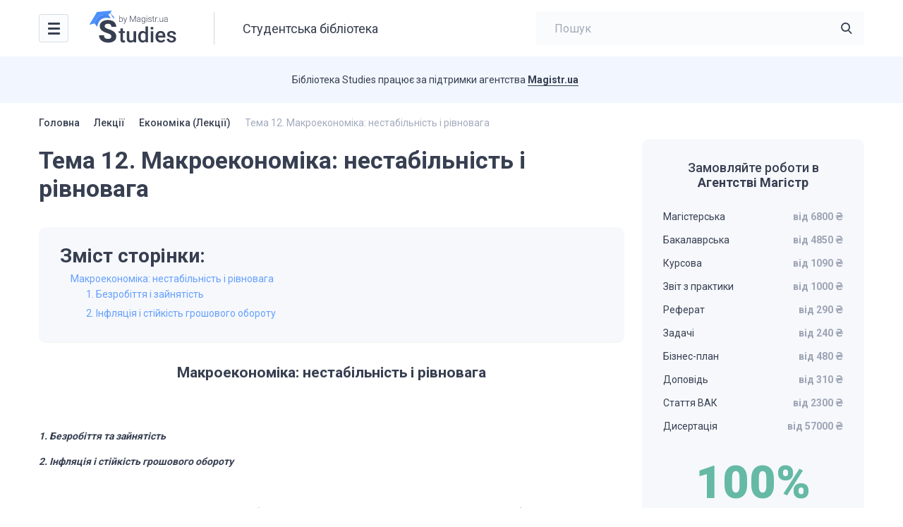

--- FILE ---
content_type: text/html; charset=UTF-8
request_url: https://studies.in.ua/economy/10-tema-12-makroekonomka-nestablnst-rvnovaga.html
body_size: 15565
content:
<!DOCTYPE html>
<html lang="uk" prefix="og: https://ogp.me/ns#">

<head>
    <script type="application/ld+json">
    {
      "@context": "https://schema.org",
      "@type": "Organization",
      "url": "https://studies.in.ua/",
      "logo": "https://studies.in.ua/wp-content/uploads/2022/11/logo.svg"
    }
    </script>

    <script type="application/ld+json">
    {
        "@context": "https://schema.org",
        "@type": "Library",
        "name": "Студентська бібліотека Studies",
        "address": {
        "@type": "PostalAddress",
        "streetAddress": "Болсуновська 13-15",
        "addressLocality": "Київ",
        "addressRegion": "UK",
        "postalCode": "01014"
    },
        "image": "https://studies.in.ua/wp-content/uploads/studies.png",
        "email": "info@studies.in.ua",
        "url": "https://studies.in.ua/",
        "openingHours": "Mo,Tu,We,Th,Fr 07:00-20:00",
        "openingHoursSpecification": [ {
            "@type": "OpeningHoursSpecification",
            "dayOfWeek": [
                "Monday",
                "Tuesday",
                "Wednesday",
                "Thursday",
                "Friday"
            ],
            "opens": "07:00",
            "closes": "20:00"
        } ],
        "priceRange":"$"

    }
    </script>

	<meta charset="UTF-8">
    <meta name="viewport" content="initial-scale=1.0, width=device-width">
    <meta http-equiv="Content-Type" content="text/html; charset=UTF-8" />
	
<!-- Search Engine Optimization by Rank Math - https://s.rankmath.com/home -->
<title>Макроекономіка: нестабільність і рівновага</title>
<meta name="description" content="Нестабільність національного господарства обумовлена стихійним розвитком ринку та породжує проблеми функціонування макроекономічної системи, пов&#039;язані з порушеннями нормального ходу її розви"/>
<meta name="robots" content="index, follow, max-snippet:-1, max-video-preview:-1, max-image-preview:large"/>
<link rel="canonical" href="https://studies.in.ua/economy/10-tema-12-makroekonomka-nestablnst-rvnovaga.html" />
<meta property="og:locale" content="uk_UA" />
<meta property="og:type" content="article" />
<meta property="og:title" content="Макроекономіка: нестабільність і рівновага" />
<meta property="og:description" content="Нестабільність національного господарства обумовлена стихійним розвитком ринку та породжує проблеми функціонування макроекономічної системи, пов&#039;язані з порушеннями нормального ходу її розви" />
<meta property="og:url" content="https://studies.in.ua/economy/10-tema-12-makroekonomka-nestablnst-rvnovaga.html" />
<meta property="og:site_name" content="Studies" />
<meta property="article:section" content="Економіка (Лекції)" />
<meta property="og:updated_time" content="2022-10-11T15:32:32+00:00" />
<meta property="article:published_time" content="2013-02-05T10:55:10+00:00" />
<meta property="article:modified_time" content="2022-10-11T15:32:32+00:00" />
<meta name="twitter:card" content="summary_large_image" />
<meta name="twitter:title" content="Макроекономіка: нестабільність і рівновага" />
<meta name="twitter:description" content="Нестабільність національного господарства обумовлена стихійним розвитком ринку та породжує проблеми функціонування макроекономічної системи, пов&#039;язані з порушеннями нормального ходу її розви" />
<meta name="twitter:label1" content="Написано" />
<meta name="twitter:data1" content="admin" />
<meta name="twitter:label2" content="Час для читання" />
<meta name="twitter:data2" content="Менше хвилини" />
<script type="application/ld+json" class="rank-math-schema">{"@context":"https://schema.org","@graph":[{"@type":["Person","Organization"],"@id":"https://studies.in.ua/#person","name":"Studies"},{"@type":"WebSite","@id":"https://studies.in.ua/#website","url":"https://studies.in.ua","name":"Studies","publisher":{"@id":"https://studies.in.ua/#person"},"inLanguage":"uk"},{"@type":"WebPage","@id":"https://studies.in.ua/economy/10-tema-12-makroekonomka-nestablnst-rvnovaga.html#webpage","url":"https://studies.in.ua/economy/10-tema-12-makroekonomka-nestablnst-rvnovaga.html","name":"\u041c\u0430\u043a\u0440\u043e\u0435\u043a\u043e\u043d\u043e\u043c\u0456\u043a\u0430: \u043d\u0435\u0441\u0442\u0430\u0431\u0456\u043b\u044c\u043d\u0456\u0441\u0442\u044c \u0456 \u0440\u0456\u0432\u043d\u043e\u0432\u0430\u0433\u0430","datePublished":"2013-02-05T10:55:10+00:00","dateModified":"2022-10-11T15:32:32+00:00","isPartOf":{"@id":"https://studies.in.ua/#website"},"inLanguage":"uk"},{"@type":"Person","@id":"https://studies.in.ua/author/admin","name":"admin","url":"https://studies.in.ua/author/admin","image":{"@type":"ImageObject","@id":"https://secure.gravatar.com/avatar/133ffb9b1b7527a9990e6a462ee9c47cb8ba95656505f57c2066a5ba4efa2b38?s=96&amp;d=mm&amp;r=g","url":"https://secure.gravatar.com/avatar/133ffb9b1b7527a9990e6a462ee9c47cb8ba95656505f57c2066a5ba4efa2b38?s=96&amp;d=mm&amp;r=g","caption":"admin","inLanguage":"uk"},"sameAs":["http://studies.unrealthemes.site"]},{"@type":"BlogPosting","headline":"\u041c\u0430\u043a\u0440\u043e\u0435\u043a\u043e\u043d\u043e\u043c\u0456\u043a\u0430: \u043d\u0435\u0441\u0442\u0430\u0431\u0456\u043b\u044c\u043d\u0456\u0441\u0442\u044c \u0456 \u0440\u0456\u0432\u043d\u043e\u0432\u0430\u0433\u0430","datePublished":"2013-02-05T10:55:10+00:00","dateModified":"2022-10-11T15:32:32+00:00","articleSection":"\u0415\u043a\u043e\u043d\u043e\u043c\u0456\u043a\u0430 (\u041b\u0435\u043a\u0446\u0456\u0457)","author":{"@id":"https://studies.in.ua/author/admin","name":"admin"},"publisher":{"@id":"https://studies.in.ua/#person"},"description":"\u041d\u0435\u0441\u0442\u0430\u0431\u0456\u043b\u044c\u043d\u0456\u0441\u0442\u044c \u043d\u0430\u0446\u0456\u043e\u043d\u0430\u043b\u044c\u043d\u043e\u0433\u043e \u0433\u043e\u0441\u043f\u043e\u0434\u0430\u0440\u0441\u0442\u0432\u0430 \u043e\u0431\u0443\u043c\u043e\u0432\u043b\u0435\u043d\u0430 \u0441\u0442\u0438\u0445\u0456\u0439\u043d\u0438\u043c \u0440\u043e\u0437\u0432\u0438\u0442\u043a\u043e\u043c \u0440\u0438\u043d\u043a\u0443 \u0442\u0430 \u043f\u043e\u0440\u043e\u0434\u0436\u0443\u0454 \u043f\u0440\u043e\u0431\u043b\u0435\u043c\u0438 \u0444\u0443\u043d\u043a\u0446\u0456\u043e\u043d\u0443\u0432\u0430\u043d\u043d\u044f \u043c\u0430\u043a\u0440\u043e\u0435\u043a\u043e\u043d\u043e\u043c\u0456\u0447\u043d\u043e\u0457 \u0441\u0438\u0441\u0442\u0435\u043c\u0438, \u043f\u043e\u0432&#039;\u044f\u0437\u0430\u043d\u0456 \u0437 \u043f\u043e\u0440\u0443\u0448\u0435\u043d\u043d\u044f\u043c\u0438 \u043d\u043e\u0440\u043c\u0430\u043b\u044c\u043d\u043e\u0433\u043e \u0445\u043e\u0434\u0443 \u0457\u0457 \u0440\u043e\u0437\u0432\u0438","name":"\u041c\u0430\u043a\u0440\u043e\u0435\u043a\u043e\u043d\u043e\u043c\u0456\u043a\u0430: \u043d\u0435\u0441\u0442\u0430\u0431\u0456\u043b\u044c\u043d\u0456\u0441\u0442\u044c \u0456 \u0440\u0456\u0432\u043d\u043e\u0432\u0430\u0433\u0430","@id":"https://studies.in.ua/economy/10-tema-12-makroekonomka-nestablnst-rvnovaga.html#richSnippet","isPartOf":{"@id":"https://studies.in.ua/economy/10-tema-12-makroekonomka-nestablnst-rvnovaga.html#webpage"},"inLanguage":"uk","mainEntityOfPage":{"@id":"https://studies.in.ua/economy/10-tema-12-makroekonomka-nestablnst-rvnovaga.html#webpage"}}]}</script>
<!-- /Плагін Rank Math WordPress SEO -->

<link rel='dns-prefetch' href='//www.googletagmanager.com' />
<link rel="alternate" type="application/rss+xml" title="Studies &raquo; Тема 12. Макроекономіка: нестабільність і рівновага Канал коментарів" href="https://studies.in.ua/economy/10-tema-12-makroekonomka-nestablnst-rvnovaga.html/feed" />
<link rel="alternate" title="oEmbed (JSON)" type="application/json+oembed" href="https://studies.in.ua/wp-json/oembed/1.0/embed?url=https%3A%2F%2Fstudies.in.ua%2Feconomy%2F10-tema-12-makroekonomka-nestablnst-rvnovaga.html" />
<link rel="alternate" title="oEmbed (XML)" type="text/xml+oembed" href="https://studies.in.ua/wp-json/oembed/1.0/embed?url=https%3A%2F%2Fstudies.in.ua%2Feconomy%2F10-tema-12-makroekonomka-nestablnst-rvnovaga.html&#038;format=xml" />
<style id='wp-img-auto-sizes-contain-inline-css' type='text/css'>
img:is([sizes=auto i],[sizes^="auto," i]){contain-intrinsic-size:3000px 1500px}
/*# sourceURL=wp-img-auto-sizes-contain-inline-css */
</style>
<style id='wp-emoji-styles-inline-css' type='text/css'>

	img.wp-smiley, img.emoji {
		display: inline !important;
		border: none !important;
		box-shadow: none !important;
		height: 1em !important;
		width: 1em !important;
		margin: 0 0.07em !important;
		vertical-align: -0.1em !important;
		background: none !important;
		padding: 0 !important;
	}
/*# sourceURL=wp-emoji-styles-inline-css */
</style>
<link rel='stylesheet' id='wp-block-library-css' href='https://studies.in.ua/wp-includes/css/dist/block-library/style.min.css?ver=6.9' type='text/css' media='all' />
<style id='global-styles-inline-css' type='text/css'>
:root{--wp--preset--aspect-ratio--square: 1;--wp--preset--aspect-ratio--4-3: 4/3;--wp--preset--aspect-ratio--3-4: 3/4;--wp--preset--aspect-ratio--3-2: 3/2;--wp--preset--aspect-ratio--2-3: 2/3;--wp--preset--aspect-ratio--16-9: 16/9;--wp--preset--aspect-ratio--9-16: 9/16;--wp--preset--color--black: #000000;--wp--preset--color--cyan-bluish-gray: #abb8c3;--wp--preset--color--white: #ffffff;--wp--preset--color--pale-pink: #f78da7;--wp--preset--color--vivid-red: #cf2e2e;--wp--preset--color--luminous-vivid-orange: #ff6900;--wp--preset--color--luminous-vivid-amber: #fcb900;--wp--preset--color--light-green-cyan: #7bdcb5;--wp--preset--color--vivid-green-cyan: #00d084;--wp--preset--color--pale-cyan-blue: #8ed1fc;--wp--preset--color--vivid-cyan-blue: #0693e3;--wp--preset--color--vivid-purple: #9b51e0;--wp--preset--gradient--vivid-cyan-blue-to-vivid-purple: linear-gradient(135deg,rgb(6,147,227) 0%,rgb(155,81,224) 100%);--wp--preset--gradient--light-green-cyan-to-vivid-green-cyan: linear-gradient(135deg,rgb(122,220,180) 0%,rgb(0,208,130) 100%);--wp--preset--gradient--luminous-vivid-amber-to-luminous-vivid-orange: linear-gradient(135deg,rgb(252,185,0) 0%,rgb(255,105,0) 100%);--wp--preset--gradient--luminous-vivid-orange-to-vivid-red: linear-gradient(135deg,rgb(255,105,0) 0%,rgb(207,46,46) 100%);--wp--preset--gradient--very-light-gray-to-cyan-bluish-gray: linear-gradient(135deg,rgb(238,238,238) 0%,rgb(169,184,195) 100%);--wp--preset--gradient--cool-to-warm-spectrum: linear-gradient(135deg,rgb(74,234,220) 0%,rgb(151,120,209) 20%,rgb(207,42,186) 40%,rgb(238,44,130) 60%,rgb(251,105,98) 80%,rgb(254,248,76) 100%);--wp--preset--gradient--blush-light-purple: linear-gradient(135deg,rgb(255,206,236) 0%,rgb(152,150,240) 100%);--wp--preset--gradient--blush-bordeaux: linear-gradient(135deg,rgb(254,205,165) 0%,rgb(254,45,45) 50%,rgb(107,0,62) 100%);--wp--preset--gradient--luminous-dusk: linear-gradient(135deg,rgb(255,203,112) 0%,rgb(199,81,192) 50%,rgb(65,88,208) 100%);--wp--preset--gradient--pale-ocean: linear-gradient(135deg,rgb(255,245,203) 0%,rgb(182,227,212) 50%,rgb(51,167,181) 100%);--wp--preset--gradient--electric-grass: linear-gradient(135deg,rgb(202,248,128) 0%,rgb(113,206,126) 100%);--wp--preset--gradient--midnight: linear-gradient(135deg,rgb(2,3,129) 0%,rgb(40,116,252) 100%);--wp--preset--font-size--small: 13px;--wp--preset--font-size--medium: 20px;--wp--preset--font-size--large: 36px;--wp--preset--font-size--x-large: 42px;--wp--preset--spacing--20: 0.44rem;--wp--preset--spacing--30: 0.67rem;--wp--preset--spacing--40: 1rem;--wp--preset--spacing--50: 1.5rem;--wp--preset--spacing--60: 2.25rem;--wp--preset--spacing--70: 3.38rem;--wp--preset--spacing--80: 5.06rem;--wp--preset--shadow--natural: 6px 6px 9px rgba(0, 0, 0, 0.2);--wp--preset--shadow--deep: 12px 12px 50px rgba(0, 0, 0, 0.4);--wp--preset--shadow--sharp: 6px 6px 0px rgba(0, 0, 0, 0.2);--wp--preset--shadow--outlined: 6px 6px 0px -3px rgb(255, 255, 255), 6px 6px rgb(0, 0, 0);--wp--preset--shadow--crisp: 6px 6px 0px rgb(0, 0, 0);}:where(.is-layout-flex){gap: 0.5em;}:where(.is-layout-grid){gap: 0.5em;}body .is-layout-flex{display: flex;}.is-layout-flex{flex-wrap: wrap;align-items: center;}.is-layout-flex > :is(*, div){margin: 0;}body .is-layout-grid{display: grid;}.is-layout-grid > :is(*, div){margin: 0;}:where(.wp-block-columns.is-layout-flex){gap: 2em;}:where(.wp-block-columns.is-layout-grid){gap: 2em;}:where(.wp-block-post-template.is-layout-flex){gap: 1.25em;}:where(.wp-block-post-template.is-layout-grid){gap: 1.25em;}.has-black-color{color: var(--wp--preset--color--black) !important;}.has-cyan-bluish-gray-color{color: var(--wp--preset--color--cyan-bluish-gray) !important;}.has-white-color{color: var(--wp--preset--color--white) !important;}.has-pale-pink-color{color: var(--wp--preset--color--pale-pink) !important;}.has-vivid-red-color{color: var(--wp--preset--color--vivid-red) !important;}.has-luminous-vivid-orange-color{color: var(--wp--preset--color--luminous-vivid-orange) !important;}.has-luminous-vivid-amber-color{color: var(--wp--preset--color--luminous-vivid-amber) !important;}.has-light-green-cyan-color{color: var(--wp--preset--color--light-green-cyan) !important;}.has-vivid-green-cyan-color{color: var(--wp--preset--color--vivid-green-cyan) !important;}.has-pale-cyan-blue-color{color: var(--wp--preset--color--pale-cyan-blue) !important;}.has-vivid-cyan-blue-color{color: var(--wp--preset--color--vivid-cyan-blue) !important;}.has-vivid-purple-color{color: var(--wp--preset--color--vivid-purple) !important;}.has-black-background-color{background-color: var(--wp--preset--color--black) !important;}.has-cyan-bluish-gray-background-color{background-color: var(--wp--preset--color--cyan-bluish-gray) !important;}.has-white-background-color{background-color: var(--wp--preset--color--white) !important;}.has-pale-pink-background-color{background-color: var(--wp--preset--color--pale-pink) !important;}.has-vivid-red-background-color{background-color: var(--wp--preset--color--vivid-red) !important;}.has-luminous-vivid-orange-background-color{background-color: var(--wp--preset--color--luminous-vivid-orange) !important;}.has-luminous-vivid-amber-background-color{background-color: var(--wp--preset--color--luminous-vivid-amber) !important;}.has-light-green-cyan-background-color{background-color: var(--wp--preset--color--light-green-cyan) !important;}.has-vivid-green-cyan-background-color{background-color: var(--wp--preset--color--vivid-green-cyan) !important;}.has-pale-cyan-blue-background-color{background-color: var(--wp--preset--color--pale-cyan-blue) !important;}.has-vivid-cyan-blue-background-color{background-color: var(--wp--preset--color--vivid-cyan-blue) !important;}.has-vivid-purple-background-color{background-color: var(--wp--preset--color--vivid-purple) !important;}.has-black-border-color{border-color: var(--wp--preset--color--black) !important;}.has-cyan-bluish-gray-border-color{border-color: var(--wp--preset--color--cyan-bluish-gray) !important;}.has-white-border-color{border-color: var(--wp--preset--color--white) !important;}.has-pale-pink-border-color{border-color: var(--wp--preset--color--pale-pink) !important;}.has-vivid-red-border-color{border-color: var(--wp--preset--color--vivid-red) !important;}.has-luminous-vivid-orange-border-color{border-color: var(--wp--preset--color--luminous-vivid-orange) !important;}.has-luminous-vivid-amber-border-color{border-color: var(--wp--preset--color--luminous-vivid-amber) !important;}.has-light-green-cyan-border-color{border-color: var(--wp--preset--color--light-green-cyan) !important;}.has-vivid-green-cyan-border-color{border-color: var(--wp--preset--color--vivid-green-cyan) !important;}.has-pale-cyan-blue-border-color{border-color: var(--wp--preset--color--pale-cyan-blue) !important;}.has-vivid-cyan-blue-border-color{border-color: var(--wp--preset--color--vivid-cyan-blue) !important;}.has-vivid-purple-border-color{border-color: var(--wp--preset--color--vivid-purple) !important;}.has-vivid-cyan-blue-to-vivid-purple-gradient-background{background: var(--wp--preset--gradient--vivid-cyan-blue-to-vivid-purple) !important;}.has-light-green-cyan-to-vivid-green-cyan-gradient-background{background: var(--wp--preset--gradient--light-green-cyan-to-vivid-green-cyan) !important;}.has-luminous-vivid-amber-to-luminous-vivid-orange-gradient-background{background: var(--wp--preset--gradient--luminous-vivid-amber-to-luminous-vivid-orange) !important;}.has-luminous-vivid-orange-to-vivid-red-gradient-background{background: var(--wp--preset--gradient--luminous-vivid-orange-to-vivid-red) !important;}.has-very-light-gray-to-cyan-bluish-gray-gradient-background{background: var(--wp--preset--gradient--very-light-gray-to-cyan-bluish-gray) !important;}.has-cool-to-warm-spectrum-gradient-background{background: var(--wp--preset--gradient--cool-to-warm-spectrum) !important;}.has-blush-light-purple-gradient-background{background: var(--wp--preset--gradient--blush-light-purple) !important;}.has-blush-bordeaux-gradient-background{background: var(--wp--preset--gradient--blush-bordeaux) !important;}.has-luminous-dusk-gradient-background{background: var(--wp--preset--gradient--luminous-dusk) !important;}.has-pale-ocean-gradient-background{background: var(--wp--preset--gradient--pale-ocean) !important;}.has-electric-grass-gradient-background{background: var(--wp--preset--gradient--electric-grass) !important;}.has-midnight-gradient-background{background: var(--wp--preset--gradient--midnight) !important;}.has-small-font-size{font-size: var(--wp--preset--font-size--small) !important;}.has-medium-font-size{font-size: var(--wp--preset--font-size--medium) !important;}.has-large-font-size{font-size: var(--wp--preset--font-size--large) !important;}.has-x-large-font-size{font-size: var(--wp--preset--font-size--x-large) !important;}
/*# sourceURL=global-styles-inline-css */
</style>

<style id='classic-theme-styles-inline-css' type='text/css'>
/*! This file is auto-generated */
.wp-block-button__link{color:#fff;background-color:#32373c;border-radius:9999px;box-shadow:none;text-decoration:none;padding:calc(.667em + 2px) calc(1.333em + 2px);font-size:1.125em}.wp-block-file__button{background:#32373c;color:#fff;text-decoration:none}
/*# sourceURL=/wp-includes/css/classic-themes.min.css */
</style>
<link rel='stylesheet' id='wpml-blocks-css' href='https://studies.in.ua/wp-content/plugins/sitepress-multilingual-cms/dist/css/blocks/styles.css?ver=4.6.8' type='text/css' media='all' />
<link rel='stylesheet' id='ez-toc-css' href='https://studies.in.ua/wp-content/plugins/easy-table-of-contents/assets/css/screen.min.css?ver=2.0.44.2' type='text/css' media='all' />
<style id='ez-toc-inline-css' type='text/css'>
div#ez-toc-container p.ez-toc-title {font-size: 2em;}div#ez-toc-container p.ez-toc-title {font-weight: 700;}div#ez-toc-container ul li {font-size: 14px;}div#ez-toc-container nav ul ul li ul li {font-size: 14px!important;}div#ez-toc-container {background: #f6f8fc;border: 1px solid #ffffff;width: 100%;}div#ez-toc-container p.ez-toc-title {color: #373f51;}div#ez-toc-container ul.ez-toc-list a {color: #66a0fd;}div#ez-toc-container ul.ez-toc-list a:hover {color: #66a0fd;}div#ez-toc-container ul.ez-toc-list a:visited {color: #66a0fd;}
/*# sourceURL=ez-toc-inline-css */
</style>
<link rel='stylesheet' id='ut-style-css' href='https://studies.in.ua/wp-content/themes/studies/style.css?ver=6.9' type='text/css' media='all' />
<link rel='stylesheet' id='ut-woo-css' href='https://studies.in.ua/wp-content/themes/studies/styles/style.css?ver=6.9' type='text/css' media='all' />
<script type="text/javascript" src="https://ajax.googleapis.com/ajax/libs/jquery/3.5.1/jquery.min.js" id="jquery-core-js"></script>
<script type="text/javascript" id="ez-toc-scroll-scriptjs-js-after">
/* <![CDATA[ */
jQuery(document).ready(function(){document.querySelectorAll(".ez-toc-section").forEach(t=>{t.setAttribute("ez-toc-data-id","#"+decodeURI(t.getAttribute("id")))}),jQuery("a.ez-toc-link").click(function(){let t=jQuery(this).attr("href"),e=jQuery("#wpadminbar"),i=0;100>30&&(i=100),e.length&&(i+=e.height()),jQuery('[ez-toc-data-id="'+decodeURI(t)+'"]').length>0&&(i=jQuery('[ez-toc-data-id="'+decodeURI(t)+'"]').offset().top-i),jQuery("html, body").animate({scrollTop:i},500)})});
//# sourceURL=ez-toc-scroll-scriptjs-js-after
/* ]]> */
</script>

<!-- Фрагмент Google Analytics, доданий Site Kit -->
<script type="text/javascript" src="https://www.googletagmanager.com/gtag/js?id=UA-40029877-1" id="google_gtagjs-js" async></script>
<script type="text/javascript" id="google_gtagjs-js-after">
/* <![CDATA[ */
window.dataLayer = window.dataLayer || [];function gtag(){dataLayer.push(arguments);}
gtag('set', 'linker', {"domains":["studies.in.ua"]} );
gtag("js", new Date());
gtag("set", "developer_id.dZTNiMT", true);
gtag("config", "UA-40029877-1", {"anonymize_ip":true});
gtag("config", "G-6JDMP0MFGC");
//# sourceURL=google_gtagjs-js-after
/* ]]> */
</script>

<!-- Кінець фрагменту Google Analytics, доданого Site Kit -->
<link rel="https://api.w.org/" href="https://studies.in.ua/wp-json/" /><link rel="alternate" title="JSON" type="application/json" href="https://studies.in.ua/wp-json/wp/v2/posts/10" /><link rel="EditURI" type="application/rsd+xml" title="RSD" href="https://studies.in.ua/xmlrpc.php?rsd" />
<meta name="generator" content="WordPress 6.9" />
<link rel='shortlink' href='https://studies.in.ua/?p=10' />
<meta name="generator" content="WPML ver:4.6.8 stt:45,54;" />
<meta name="generator" content="Site Kit by Google 1.116.0" /><link rel="icon" href="https://studies.in.ua/wp-content/uploads/2023/01/favicon.svg" sizes="32x32" />
<link rel="icon" href="https://studies.in.ua/wp-content/uploads/2023/01/favicon.svg" sizes="192x192" />
<link rel="apple-touch-icon" href="https://studies.in.ua/wp-content/uploads/2023/01/favicon.svg" />
<meta name="msapplication-TileImage" content="https://studies.in.ua/wp-content/uploads/2023/01/favicon.svg" />
</head>

<body class="wp-singular post-template-default single single-post postid-10 single-format-standard wp-theme-studies">
    <div class="wrapper">

        <header class="header">
            <div class="content header__content">
                <nav class="header__nav header-nav">
                    <div class="header-nav__toggle">
                        <div class="icon-menu">
                            <div class="sw-topper"></div>
                            <div class="sw-bottom"></div>
                            <div class="sw-footer"></div>
                        </div>
                    </div>
                    <div class="header-nav__dropdown">
						<ul id="menu-golovne" class="header-nav__menu"><li id="menu-item-14957" class="menu-item menu-item-type-custom menu-item-object-custom menu-item-14957"><a href="/pidruchnyky">Підручники<img src="https://studies.in.ua/wp-content/uploads/2022/11/cat-1.svg" alt=""></a></li>
<li id="menu-item-14958" class="menu-item menu-item-type-custom menu-item-object-custom menu-item-14958"><a href="/shparhalky">Шпаргалки<img src="https://studies.in.ua/wp-content/uploads/2022/11/cat-2.svg" alt=""></a></li>
<li id="menu-item-14959" class="menu-item menu-item-type-custom menu-item-object-custom menu-item-14959"><a href="/lectures">Лекції<img src="https://studies.in.ua/wp-content/uploads/2022/11/cat-3.svg" alt=""></a></li>
<li id="menu-item-14960" class="menu-item menu-item-type-custom menu-item-object-custom menu-item-14960"><a href="/colloquium">Семінари<img src="https://studies.in.ua/wp-content/uploads/2022/11/cat-4.svg" alt=""></a></li>
<li id="menu-item-14961" class="menu-item menu-item-type-custom menu-item-object-custom menu-item-14961"><a href="/inshe">Інші матеріали<img src="https://studies.in.ua/wp-content/uploads/2022/11/other.svg" alt=""></a></li>
</ul>                    </div>
                </nav>

                <a href="https://studies.in.ua/" class="logo header__logo">
                    <img src="https://studies.in.ua/wp-content/uploads/2022/11/logo.svg" alt="">
                </a>

                                    <div class="header__title">Студентська бібліотека</div>
                
                <div class="header__search header-search">
                    <form class="header-search__form" id="search-header" role="search" method="get" action="https://studies.in.ua/">
                        <a href="#" class="header-search__close"></a>
                        <input type="search" 
                               value=""  
                               name="s" 
                               id="s" class="header-search__input" 
                               placeholder="Пошук"
                               required>
                        <button type="submit" class="header-search__button icon-search"></button>
                    </form>
                    <a href="#" class="header-search__toggle icon-search"></a>
                </div>
                
            </div>
        </header><script type="application/ld+json">{"@context":"https:\/\/schema.org","@graph":[{"@context":"https:\/\/schema.org","@type":"SiteNavigationElement","@id":"#table-of-contents","name":"\u041c\u0430\u043a\u0440\u043e\u0435\u043a\u043e\u043d\u043e\u043c\u0456\u043a\u0430: \u043d\u0435\u0441\u0442\u0430\u0431\u0456\u043b\u044c\u043d\u0456\u0441\u0442\u044c \u0456 \u0440\u0456\u0432\u043d\u043e\u0432\u0430\u0433\u0430","url":"https:\/\/studies.in.ua\/economy\/10-tema-12-makroekonomka-nestablnst-rvnovaga.html#%D0%9C%D0%B0%D0%BA%D1%80%D0%BE%D0%B5%D0%BA%D0%BE%D0%BD%D0%BE%D0%BC%D1%96%D0%BA%D0%B0_%D0%BD%D0%B5%D1%81%D1%82%D0%B0%D0%B1%D1%96%D0%BB%D1%8C%D0%BD%D1%96%D1%81%D1%82%D1%8C_%D1%96_%D1%80%D1%96%D0%B2%D0%BD%D0%BE%D0%B2%D0%B0%D0%B3%D0%B0"},{"@context":"https:\/\/schema.org","@type":"SiteNavigationElement","@id":"#table-of-contents","name":"1.&nbsp;\u0411\u0435\u0437\u0440\u043e\u0431\u0456\u0442\u0442\u044f \u0456 \u0437\u0430\u0439\u043d\u044f\u0442\u0456\u0441\u0442\u044c","url":"https:\/\/studies.in.ua\/economy\/10-tema-12-makroekonomka-nestablnst-rvnovaga.html#1_%D0%91%D0%B5%D0%B7%D1%80%D0%BE%D0%B1%D1%96%D1%82%D1%82%D1%8F_%D1%96_%D0%B7%D0%B0%D0%B9%D0%BD%D1%8F%D1%82%D1%96%D1%81%D1%82%D1%8C"},{"@context":"https:\/\/schema.org","@type":"SiteNavigationElement","@id":"#table-of-contents","name":"2. \u0406\u043d\u0444\u043b\u044f\u0446\u0456\u044f \u0456 \u0441\u0442\u0456\u0439\u043a\u0456\u0441\u0442\u044c \u0433\u0440\u043e\u0448\u043e\u0432\u043e\u0433\u043e \u043e\u0431\u043e\u0440\u043e\u0442\u0443","url":"https:\/\/studies.in.ua\/economy\/10-tema-12-makroekonomka-nestablnst-rvnovaga.html#2_%D0%86%D0%BD%D1%84%D0%BB%D1%8F%D1%86%D1%96%D1%8F_%D1%96_%D1%81%D1%82%D1%96%D0%B9%D0%BA%D1%96%D1%81%D1%82%D1%8C_%D0%B3%D1%80%D0%BE%D1%88%D0%BE%D0%B2%D0%BE%D0%B3%D0%BE_%D0%BE%D0%B1%D0%BE%D1%80%D0%BE%D1%82%D1%83"}]}</script>
	
    <div class="support">
        <div class="content support__content">
            <div class="support__text"><p>Бібліотека Studies працює за підтримки агентства <a href="https://magistr.ua/?ref=412" target="_blank" rel="noopener">Magistr.ua</a></p>
</div>
            <div class="support__logo logo-magistr"></div>
        </div>
    </div>


    <div class="main">
        <div class="content">
			
			<div class="breadcrumbs">
				<nav class="kama_breadcrumbs">
					<span class="kb_link">
						<a href="https://studies.in.ua">Головна</a>
					</span><span class="breadcrumbs__separator"></span>
					<span class="kb_link">
						<a href="https://studies.in.ua/lectures">Лекції</a>
					</span><span class="breadcrumbs__separator"></span>
					<span class="kb_link">
						<a href="https://studies.in.ua/economy">Економіка (Лекції)</a>
					</span><span class="breadcrumbs__separator"></span>
					<span class="kb_title">
						<span>Тема 12. Макроекономіка: нестабільність і рівновага</span>
					</span></nav>            </div>

            <div class="main__row">
                <div class="main__content" id="main">
                    <div class="main__title">
						<h1 class="title-h1">Тема 12. Макроекономіка: нестабільність і рівновага</h1>                    </div>
                    <div class="book-text">
                        
												<div id="ez-toc-container" class="ez-toc-v2_0_44_2 ez-toc-wrap-left counter-hierarchy ez-toc-counter ez-toc-container-direction">
<div class="ez-toc-title-container">
<p class="ez-toc-title">Зміст сторінки:</p>
<span class="ez-toc-title-toggle"></span></div>
<nav><ul class='ez-toc-list ez-toc-list-level-1 ' ><li class='ez-toc-page-1 ez-toc-heading-level-1'><a class="ez-toc-link ez-toc-heading-1" href="#%D0%9C%D0%B0%D0%BA%D1%80%D0%BE%D0%B5%D0%BA%D0%BE%D0%BD%D0%BE%D0%BC%D1%96%D0%BA%D0%B0_%D0%BD%D0%B5%D1%81%D1%82%D0%B0%D0%B1%D1%96%D0%BB%D1%8C%D0%BD%D1%96%D1%81%D1%82%D1%8C_%D1%96_%D1%80%D1%96%D0%B2%D0%BD%D0%BE%D0%B2%D0%B0%D0%B3%D0%B0" title="Макроекономіка: нестабільність і рівновага">Макроекономіка: нестабільність і рівновага</a><ul class='ez-toc-list-level-2'><li class='ez-toc-heading-level-2'><a class="ez-toc-link ez-toc-heading-2" href="#1_%D0%91%D0%B5%D0%B7%D1%80%D0%BE%D0%B1%D1%96%D1%82%D1%82%D1%8F_%D1%96_%D0%B7%D0%B0%D0%B9%D0%BD%D1%8F%D1%82%D1%96%D1%81%D1%82%D1%8C" title="1.&nbsp;Безробіття і зайнятість">1.&nbsp;Безробіття і зайнятість</a></li><li class='ez-toc-page-1 ez-toc-heading-level-2'><a class="ez-toc-link ez-toc-heading-3" href="#2_%D0%86%D0%BD%D1%84%D0%BB%D1%8F%D1%86%D1%96%D1%8F_%D1%96_%D1%81%D1%82%D1%96%D0%B9%D0%BA%D1%96%D1%81%D1%82%D1%8C_%D0%B3%D1%80%D0%BE%D1%88%D0%BE%D0%B2%D0%BE%D0%B3%D0%BE_%D0%BE%D0%B1%D0%BE%D1%80%D0%BE%D1%82%D1%83" title="2. Інфляція і стійкість грошового обороту">2. Інфляція і стійкість грошового обороту</a></li></ul></li></ul></nav></div>
<h2 style="text-align: center;"><span class="ez-toc-section" id="%D0%9C%D0%B0%D0%BA%D1%80%D0%BE%D0%B5%D0%BA%D0%BE%D0%BD%D0%BE%D0%BC%D1%96%D0%BA%D0%B0_%D0%BD%D0%B5%D1%81%D1%82%D0%B0%D0%B1%D1%96%D0%BB%D1%8C%D0%BD%D1%96%D1%81%D1%82%D1%8C_%D1%96_%D1%80%D1%96%D0%B2%D0%BD%D0%BE%D0%B2%D0%B0%D0%B3%D0%B0"></span><span style=" text-align: center; font-weight: bold;">Макроекономіка: нестабільність і рівновага</span><span class="ez-toc-section-end"></span></h2>
<p><span style=" text-align: center;"><b></b></p>
<p class="Normal"><span style="font-weight: bold;">&nbsp;</span></p>
<p style="text-align: left;"><span style="font-weight: bold;"><i>1. Безробіття та зайнятість</i></span></p>
<p style="text-align: left;"><span style="font-weight: bold;"><i>2. Інфляція і стійкість грошового обороту</i></span></p>
<p style="text-align: left;">&nbsp;</p>
<p style="text-align: left;">
		</p>
<p><span><i>Нестабільність&nbsp;</i>національного господарства обумовлена стихійним розвитком ринку та породжує проблеми функціонування макроекономічної системи, пов&#8217;язані з порушеннями нормального ходу її розвитку.</span></p>
<p><span><i>Рівновага&nbsp;</i>основних пропорцій макроекономіки забезпечує стійкість розвитку всієї економічної системи.</span></p>
<p>&nbsp;</p>
<p>
		</p>
<h2 style="text-align: center;"><span class="ez-toc-section" id="1_%D0%91%D0%B5%D0%B7%D1%80%D0%BE%D0%B1%D1%96%D1%82%D1%82%D1%8F_%D1%96_%D0%B7%D0%B0%D0%B9%D0%BD%D1%8F%D1%82%D1%96%D1%81%D1%82%D1%8C"></span><span style="font-weight: bold;">1.&nbsp;Безробіття і зайнятість</span><span class="ez-toc-section-end"></span></h2>
<p><span>Фрикційне і структурне безробіття, як уже зазначалось, є неминучими, їх неможливо уникнути в будь-якій економічній системі. Щодо циклічного безробіття, то у фазі піднесення воно дорівнює нулю.</span></p>
<p><span><i>Повна зайнятість досягається в&nbsp;</i><i>тому випадку, коли циклічне безробіття дорівнює нулю.</i></span></p>
<p><span>Закону Оукена: якщо фактичний рівень безробіття перевищує його природний рівень на 1%, то відставання обсягу валового національного продукту складає 2,5%.</span></p>
<p><span>Суть&nbsp;завдання досягнення повної зайнятості&nbsp;в масштабі макроекономіки полягає в забезпеченні&nbsp;<i>збалансованості&nbsp;</i>чисельності працездатного населення і кількості необхідних для нього робочих місць.</span></p>
<p><span>С<i>учасні принципи трудової зайнятості:</i></span></p>
<p><span>а) заборона примусової праці і свобода кожного громадянина вільно розпоряджатися своїми здібностями до праці, обирати рід діяльності і професію;</span></p>
<p><span>б) зайнятість як діяльність громадян, що пов&#8217;язана із задоволенням особистих і суспільних потреб і приносить їм трудовий дохід;</span></p>
<p><span>в) повна зайнятість, пов&#8217;язана із здійсненням права на працю і права на захист від безробіття, які встановлені Конституцією.</span></p>
<p><span>У правовій державі діє&nbsp;система соціальних амортизаторів&nbsp;(захисних пристроїв), які застосовуються для забезпечення економічної безпеки трудящих:</span></p>
<p><span>&#8211;&nbsp;регулювання зайнятості;</span></p>
<p><span>&#8211;&nbsp;біржі&nbsp;праці;</span></p>
<p><span>&#8211;&nbsp;фонди страхування по безробіттю.</span></p>
<p>&nbsp;</p>
<p>
		</p>
<h2 style="text-align: center;"><span class="ez-toc-section" id="2_%D0%86%D0%BD%D1%84%D0%BB%D1%8F%D1%86%D1%96%D1%8F_%D1%96_%D1%81%D1%82%D1%96%D0%B9%D0%BA%D1%96%D1%81%D1%82%D1%8C_%D0%B3%D1%80%D0%BE%D1%88%D0%BE%D0%B2%D0%BE%D0%B3%D0%BE_%D0%BE%D0%B1%D0%BE%D1%80%D0%BE%D1%82%D1%83"></span><span style="font-weight: bold;">2. Інфляція і стійкість грошового обороту</span><span class="ez-toc-section-end"></span></h2>
<p><span><i>Інфляція&nbsp;</i>&#8211; це зростання загального рівня цін у країні впродовж певного періоду часу, що супроводжується знеціненням національної грошової одиниці.</span></p>
<p><span>Залежно від сили згубної дії на економіку розрізняють такі види інфляції:</span></p>
<p><span>1.&nbsp;Повзуча інфляція&nbsp;&#8211; така інфляція, що досягає щорічно не більше одноцифрового числа (наприклад, 5%) і проявляється у постійному зростанні цін.</span></p>
<p><span>2.&nbsp;Галопуюча інфляція&nbsp;&#8211; це така інфляція, яка набуває розміру двозначного числа щорічно. Вона супроводжується стрімким, стрибкоподібним підвищенням цін, охоплює всі сфери господарського життя й викликає серйозні негативні наслідки в економіці та соціальній сфері.</span></p>
<p><span>3.&nbsp;Гіперінфляція&nbsp;&#8211; надвисока і вкрай небезпечна інфляція. За умов гіперінфляції гроші починають втрачати свої функції, падає їх роль в економіці, відбувається натуралізація господарських зв&#8217;язків на основі бартерного обміну, порушується механізм дії фінансів і кредиту, розвиваються інші стихійні процеси в економіці.</span></p>
<p><span>Типи інфляції: інфляція грошової маси, інфляція зростання доходів, інфляція зростання матеріальних затрат виробництва, структурна інфляція, інфляція прибутків, інфляція податків, бюджетна інфляція, кредитна інфляція.</span></p>
<p><span>Економісти поділяють інфляцію, з одного боку, на&nbsp;<i>передбачену&nbsp;</i>й&nbsp;<i>непередбаче</i><i>ну,&nbsp;</i>а з іншого — на&nbsp;<i>збалансовану&nbsp;</i>і&nbsp;<i>незбалансовану.</i></span></p>
<p><span>Збалансованою<i>&nbsp;</i>є інфляція, в процесі якої відносні ціни не змінюються.</span></p>
<p><span>Незбалансована&nbsp;інфляція супроводжується зміною відносних цін товарів, послуг та ресурсів.</span></p>
<p><span>Класична інфляція<i>&nbsp;(</i>від часу її виникнення із запровадженням грошей аж до середини 30-х рр. XX ст.) була&nbsp;<i>епізодичною&nbsp;</i>(тривала кілька років) і переходила у&nbsp;дефляцію<i>&nbsp;</i>— зниження загального рівня цін<i>.</i></span></p>
<p><span>Сучасна інфляція<i>&nbsp;</i>має&nbsp;<i>хронічний</i>&nbsp;характер.<i></i></span></p>
<p><span><u>Головні причини iнфляцiї</u>:&nbsp;<i>зростання грошової маси вищими темпами порівняно зі зро</i><i>станням національного продукту, дефіцит державного бюджету, мілітаризація економіки, монополії та необгрунтовані привілеї, особливості структури національної економіки, локальні війни&nbsp;</i>тощо.</span></p>
<p><span><i>Ознаки інфляції:</i></span></p>
<p><span>&#8211; зростання цін;</span></p>
<p><span>&#8211; дефіцитність на товарному ринку, спустошення ринку товарів народного споживання;</span></p>
<p><span>&#8211; знецінення грошової одиниці;</span></p>
<p><span>&#8211; неухильне підвищення курсів іноземних валют і падіння курсу національної валюти.</span></p>
<p><span><span style="text-align: -webkit-center;">&nbsp; &nbsp; &nbsp; &nbsp; &nbsp; &nbsp; &nbsp; &nbsp; <sup style="text-align: -webkit-center;">П<sub>t</sub>&nbsp; *&nbsp;&nbsp;П<sub>t-1</sub>&nbsp;</sup></span></span></p>
<p><span style="text-align: -webkit-center;"><span style="text-align: -webkit-center;"><span style="text-align: -webkit-center;"><span style="text-align: -webkit-center;"></p>
<p align="center"><span>Темп інфляції = &#8212;&#8212;&#8212;&#8212; * 100%</span></p>
<p align="center"><span><sub>&nbsp; &nbsp; &nbsp; &nbsp; &nbsp; &nbsp; &nbsp;&nbsp;</sub>П<sub>t-1</sub>&nbsp;</span></p>
<p><span>де&nbsp;&nbsp;П<sub>t</sub>&nbsp;&nbsp;&nbsp;&nbsp;—&nbsp;рівень цін у поточному періоді;</span></p>
<p><span>&nbsp;&nbsp;&nbsp; &nbsp;П<sub>t-1</sub>&nbsp;&nbsp;&nbsp;— рівень цін у попередньому періоді.</span></p>
<p><span>&nbsp;</span></p>
<p><span>&#8220;Ціною” інфляції&nbsp;є кінцеві результати її дії на доходи суспільства в цілому і нею структурних ланок. Тобто йдеться про той, кому і наскільки підвищення цін вигідне, а для кого воно руйнівне.</span></p>
<p><span><u>Три основні варіанти</u>&nbsp;&#8220;ціни” інфляції:</span></p>
<p><span>1. Позитивний: приріст доходу передусім</span></p>
<p><span>&#8211; держави;</span></p>
<p><span>&#8211; комерційних банків.</span></p>
<p><span>2. Нульовий&nbsp;&#8211; рідкісне явище (в цьому випадку втрати від зростання цін повністю покриваються збільшенням доходів).</span></p>
<p><span>3. Негативний варіант &#8220;ціни” інфляції, що викликає зменшення реальних доходів фірм і домашніх господарств, виникає найчастіше.</span></p>
<p><span>Методи боротьби з інфляцією:</span></p>
<p><span>1. Антиінфляційна стратегія&nbsp;спрямована на недопущення інфляції у тривалій перспективі, передусім забезпечення збалансового державного бюджету).</span></p>
<p><span>2. Нуліфікація грошей &#8211; старі грошові знаки вилучаються з обігу і замінюються новими.</span></p>
<p><span>3. Індексація&nbsp;передбачає, що поточні доходи населення збільшуються відповідно до темпу зростання цін у країні за певний період.</span></p>
<p><span>4. Стримувальна макроекономічна політика (дезінфляція).&nbsp;грунтується на можливості вибору між інфляцією та безробіттям у короткостроковому періоді.</span></p>
<p><span>5. Контроль за заробітною платою і цінами.</span></p>
<p><span>6. Регулювання (зниження) сучасного попиту, збільшення податків, зниження державних витрат.</span></p>
<p><span>Інфляція і безробіття.&nbsp;Безробіття і інфляція знаходяться в певній кількісній залежності. Проф. А. Філіпс встановив таку закономірність:&nbsp;<u>чим нижче рівень інфляції, тим вище рівень безробіття, і навпаки.</u>&nbsp;Закономірність Філіпса відображає взаємозв&#8217;язок інфляції і безробіття&nbsp;тільки в короткостроковому періоді.&nbsp;Якщо узяти тривалі періоди (5-10 років), то при високому рівні безробіття ціни продовжують підвищуватися.</span></p>
<p><span><br />
							</span></p>
<p>					 </span></span></span></span></span></p>

                    </div>

                    <form action="https://magistr.ua/order/?ref=412" class="find-cost" id="find-cost">
    <div class="magistr-label">
        <span class="logo-magistr"></span>
        <span>Magistr.ua</span>
    </div>
    <div class="find-cost__content">
        <div class="title find-cost__title">Дізнайся вартість написання своєї роботи</div>
        <div class="find-cost__row">
            <div class="find-cost__type">
                <div class="find-cost__slide">
                    <label class="find-cost__item">
                        <input type="radio" name="type" value="Курсова" checked data-ide="50932" data-page="30" data-term="15" data-price="1500">
                        <span>Курсова</span>
                    </label>
                </div>
                <div class="find-cost__slide">
                    <label class="find-cost__item">
                        <input type="radio" name="type" value="Магістерська" data-ide="50928" data-page="80" data-term="61" data-price="10000">
                        <span>Магістерська</span>
                    </label>
                </div>
                <div class="find-cost__slide">
                    <label class="find-cost__item">
                        <input type="radio" name="type" value="Звіт з практики" data-ide="50931" data-page="35" data-term="16" data-price="1125">
                        <span>Звіт з практики</span>
                    </label>
                </div>
                <div class="find-cost__slide">
                    <label class="find-cost__item">
                        <input type="radio" name="type" value="Контрольна" data-ide="50934" data-page="6" data-term="11" data-price="250">
                        <span>Контрольна</span>
                    </label>
                </div>
                <div class="find-cost__slide">
                    <label class="find-cost__item">
                        <input type="radio" name="type" value="Бакалаврська" data-ide="50930" data-page="60" data-term="46" data-price="6875">
                        <span>Бакалаврська</span>
                    </label>
                </div>
                <div class="find-cost__slide">
                    <a href="https://magistr.ua/prices/?ref=412" target="_blank" class="all-type-link"><span>Всі типи</span></a>
                </div>
            </div>
            <div class="find-cost__body">
                <div class="find-cost__group">
                    <div class="label">Кількість сторінок:</div>
                    <div class="input-number">
                        <div class="input-number__dec"><span>-</span></div>
                        <input name="page" type="tel" class="input-number__i" maxlength="4" value="30" data-min="1">
                        <div class="input-number__inc"><span>+</span></div>
                    </div>
                </div>
                <div class="find-cost__group">
                    <div class="label">Термін виконання:</div>
                    <div class="input-number input-number_term">
                        <div class="input-number__dec"><span>-</span></div>
                        <input name="term" type="tel" class="input-number__i" maxlength="2" value="15" data-min="1">
                        <div class="input-number__text">днів</div>
                        <div class="input-number__inc"><span>+</span></div>
                    </div>
                </div>
                <div class="find-cost__total">
                    <div class="find-cost__price">
                        від <span id="find-cost-total">990</span><sup>₴</sup>
                    </div>
					<a href="https://magistr.ua/approximate/?ref=412" rel="nofollow" class="button button_green button_cost" target="_blank">Дізнатися точну вартість</a>
                </div>
            </div>
        </div>
    </div>
</form>
                    <div class="single-pagination">
                        <div class="single-pagination__prev">
                            <div class="single-pagination__title single-pagination__title_prev icon-arrow-3">Попередній розділ</div>
                            <a class="single-pagination__link" href="https://studies.in.ua/economy/9-tema-14-tendencyi-rozvitku-svtovogo-gospodarstva.html" rel="prev">Тема 14. Тенденції розвитку світового господарства</a>                        </div>
                        <div class="single-pagination__next">
                            <div class="single-pagination__title icon-arrow-3">Наступний розділ</div>
                            <a class="single-pagination__link" href="https://studies.in.ua/economy/11-tema-11-ekonomicheskiy-rost-nacionalnogo-hozyaystva.html" rel="next">Тема 11. Экономический рост национального хозяйства</a>                        </div>
                    </div>

                </div>

								
    <aside class="main__aside aside" id="aside">
        <div class="aside__content">
            <div class="aside__title"><p>Замовляйте роботи в<br />
<strong>Агентстві Магістр</strong></p>
</div>

            
                <div class="table-price">

                            
                        <a href="https://magistr.ua/mahisterska-robota/?ref=412" class="table-price__item">
                            <span class="table-price__title">Магістерська</span>
                            <span class="table-price__price">від 6800 ₴</span>
                        </a>

                            
                        <a href="https://magistr.ua/bakalavrska-robota/?ref=412" class="table-price__item">
                            <span class="table-price__title">Бакалаврська</span>
                            <span class="table-price__price">від 4850 ₴</span>
                        </a>

                            
                        <a href="https://magistr.ua/kursovye_zakaz/?ref=412" class="table-price__item">
                            <span class="table-price__title">Курсова</span>
                            <span class="table-price__price">від 1090 ₴</span>
                        </a>

                            
                        <a href="https://magistr.ua/zvit-z-praktyky/?ref=412" class="table-price__item">
                            <span class="table-price__title">Звіт з практики</span>
                            <span class="table-price__price">від 1000 ₴</span>
                        </a>

                            
                        <a href="https://magistr.ua/referat/?ref=412" class="table-price__item">
                            <span class="table-price__title">Реферат</span>
                            <span class="table-price__price">від 290 ₴</span>
                        </a>

                            
                        <a href="https://magistr.ua/zadachi/?ref=412" class="table-price__item">
                            <span class="table-price__title">Задачі</span>
                            <span class="table-price__price">від 240 ₴</span>
                        </a>

                            
                        <a href="https://magistr.ua/biznes-plan/?ref=412" class="table-price__item">
                            <span class="table-price__title">Бізнес-план</span>
                            <span class="table-price__price">від 480 ₴</span>
                        </a>

                            
                        <a href="https://magistr.ua/dopovid/?ref=412" class="table-price__item">
                            <span class="table-price__title">Доповідь</span>
                            <span class="table-price__price">від 310 ₴</span>
                        </a>

                            
                        <a href="https://magistr.ua/stattya-vak/?ref=412" class="table-price__item">
                            <span class="table-price__title">Стаття ВАК</span>
                            <span class="table-price__price">від 2300 ₴</span>
                        </a>

                            
                        <a href="https://magistr.ua/kandydatska-dysertatsiya/?ref=412" class="table-price__item">
                            <span class="table-price__title">Дисертація</span>
                            <span class="table-price__price">від 57000 ₴</span>
                        </a>

                    
                </div>

            
            <div class="guarantee">
                <div class="guarantee__head">100%</div>
                <div class="guarantee__title">гарантія якості!</div>
                <div class="guarantee__desc">ви отримаєте роботу, яка точно сподобається вашому керівнику або</div>
                <div class="guarantee__text">ПОВЕРНЕМО КОШТИ</div>
            </div>
        </div>
    </aside>


            </div>
        </div>
    </div>

		
		<footer class="footer">
            <div class="content">
                <div class="registration-bg"></div>
                <!-- <div class="registration registration_footer">

                    <div class="registration__content">
                        <div class="title">Твою роботу може якісно написати кандидат наук!</div>
                        <div class="after-title">Заповни цю форму і ти дізнаєшся вартість написання своєї роботи у <strong>розширеному калькуляторі цін</strong></div>
                        <form action="/" class="registration__form" id="registration-form">
                            <div class="form-item form-item_33">
                                <div class="label">Ім'я:</div>
                                <input type="text" name="name">
                            </div>
                            <div class="form-item form-item_33">
                                <div class="label">Е-мейл:</div>
                                <input type="email" name="email">
                            </div>
                            <div class="form-item form-item_button">
                                <button type="submit" class="button">Дізнатися вартість</button>
                            </div>
                            <div class="form-recapcha">
                                <div class="form-recapcha__title">Щоб продовжити, підтвердіть, що ви не робот:</div>
                                <div class="form-recapcha__body">
                                    <div id="g-recaptcha"></div>
                                </div>
                                <div class="form-recapcha__button">
                                    <button type="submit" class="button" disabled>Продовжити</button>
                                </div>
                            </div>
                        </form>
                        <div class="benefit">
                            <div class="benefit__item">
                                <figure class="benefit__icon">
                                    <img src="https://studies.in.ua/wp-content/themes/studies/images/benefit-1.svg" alt="">
                                </figure>
                                <div class="benefit__desc">Працюємо <br>офіційно</div>
                            </div>
                            <div class="benefit__item">
                                <figure class="benefit__icon">
                                    <img src="https://studies.in.ua/wp-content/themes/studies/images/benefit-2.svg" alt="">
                                </figure>
                                <div class="benefit__desc">Гарантуємо <br>конфіденційність</div>
                            </div>
                            <div class="benefit__item">
                                <figure class="benefit__icon">
                                    <img src="https://studies.in.ua/wp-content/themes/studies/images/benefit-3.svg" alt="">
                                </figure>
                                <div class="benefit__desc">Пишемо <br>без&nbsp;плагіату</div>
                            </div>
                            <div class="benefit__item">
                                <figure class="benefit__icon">
                                    <img src="https://studies.in.ua/wp-content/themes/studies/images/benefit-4.svg" alt="">
                                </figure>
                                <div class="benefit__desc">100% <br>гарантія якості</div>
                            </div>
                        </div>
                    </div>
                    <div class="magistr-label magistr-label_big">
                        <span class="logo-magistr"></span>
                        <span>Агенство Магістр</span>
                    </div>
                </div> -->
                <div class="footer__row">
                    
                    

    <div class="footer__lang">
        <select name="lang_choice_1" id="lang_choice_1" class="pll-switcher-select niceSelect-style-dark" onchange="location = this.value;">

            
                    <option value="https://studies.in.ua/economy/10-tema-12-makroekonomka-nestablnst-rvnovaga.html" selected='selected'>
                        Українська                    </option>

                
            
            
            
        </select>
    </div>


                    <div class="footer__copyright">Studies.in.ua © 2013 -  2026</div>
                    <div class="footer__text"><span>Всі матеріали представлені тільки для ознайомлення з метою освіти, навчання і приватного дослідження.</span></div>
                </div>
            </div>
        </footer>
    </div>

    <div id="modal" class="modal">
        <span id="modal-close" class="modal-close">&times;</span>
        <img id="modal-content" class="modal-content">
        <!-- <div id="modal-caption" class="modal-caption"></div> -->
    </div>

    <!--
    <script src="https://www.google.com/recaptcha/api.js?onload=onloadCallback&render=explicit" async defer></script>
    <script type="text/javascript">
        var verifyCallback = function(response) {
            $('.form-recapcha__button .button').removeAttr('disabled');
        };
        var expiredCallback = function(response) {
            $('.form-recapcha__button .button').attr('disabled', 'disabled');
        };
        var onloadCallback = function() {
            grecaptcha.render('g-recaptcha', {
                'sitekey': '6LfBPI4aAAAAADnN9MsthKgAkl7SBXFhKLW5TOmt',
                'callback': verifyCallback,
                'expired-callback': expiredCallback,
            });
        };
    </script>
	-->

	<link rel="preconnect" href="https://fonts.googleapis.com">
    <link rel="preconnect" href="https://fonts.gstatic.com" crossorigin>
    <link href="https://fonts.googleapis.com/css2?family=Roboto:wght@300;400;500;700;900&display=swap" rel="stylesheet">
	<!-- <script src="js/jquery-3.6.0.min.js"></script> -->

		
	<script type="speculationrules">
{"prefetch":[{"source":"document","where":{"and":[{"href_matches":"/*"},{"not":{"href_matches":["/wp-*.php","/wp-admin/*","/wp-content/uploads/*","/wp-content/*","/wp-content/plugins/*","/wp-content/themes/studies/*","/*\\?(.+)"]}},{"not":{"selector_matches":"a[rel~=\"nofollow\"]"}},{"not":{"selector_matches":".no-prefetch, .no-prefetch a"}}]},"eagerness":"conservative"}]}
</script>

<!-- Kama Breadcrumbs JSON-LD -->
<script type="application/ld+json">{
    "@context": "https://schema.org",
    "@type": "BreadcrumbList",
    "itemListElement": [
        {
            "@type": "ListItem",
            "position": 1,
            "item": {
                "@id": "https://studies.in.ua",
                "name": "Головна"
            }
        },
        {
            "@type": "ListItem",
            "position": 2,
            "item": {
                "@id": "https://studies.in.ua/lectures",
                "name": "Лекції"
            }
        },
        {
            "@type": "ListItem",
            "position": 3,
            "item": {
                "@id": "https://studies.in.ua/economy",
                "name": "Економіка (Лекції)"
            }
        },
        {
            "@type": "ListItem",
            "position": 4,
            "item": {
                "@id": "https://studies.in.ua/economy/10-tema-12-makroekonomka-nestablnst-rvnovaga.html",
                "name": "Тема 12. Макроекономіка: нестабільність і рівновага"
            }
        }
    ]
}</script>
<script type="text/javascript" src="https://studies.in.ua/wp-content/themes/studies/js/slick.min.js?ver=20260122" id="ut-slick-js"></script>
<script type="text/javascript" src="https://studies.in.ua/wp-content/themes/studies/js/jquery.validate.min.js?ver=20260122" id="ut-validate-js"></script>
<script type="text/javascript" src="https://studies.in.ua/wp-content/themes/studies/js/jquery.nice-select.min.js?ver=20260122" id="ut-nice-select-js"></script>
<script type="text/javascript" src="https://studies.in.ua/wp-content/themes/studies/js/main.js?ver=20260122" id="ut-main-js"></script>
<script type="text/javascript" src="https://studies.in.ua/wp-content/plugins/easy-table-of-contents/vendor/js-cookie/js.cookie.min.js?ver=2.2.1" id="ez-toc-js-cookie-js"></script>
<script type="text/javascript" src="https://studies.in.ua/wp-content/plugins/easy-table-of-contents/vendor/sticky-kit/jquery.sticky-kit.min.js?ver=1.9.2" id="ez-toc-jquery-sticky-kit-js"></script>
<script type="text/javascript" id="ez-toc-js-js-extra">
/* <![CDATA[ */
var ezTOC = {"smooth_scroll":"1","scroll_offset":"100"};
//# sourceURL=ez-toc-js-js-extra
/* ]]> */
</script>
<script type="text/javascript" src="https://studies.in.ua/wp-content/plugins/easy-table-of-contents/assets/js/front.min.js?ver=2.0.44.2-1674680908" id="ez-toc-js-js"></script>
<script id="wp-emoji-settings" type="application/json">
{"baseUrl":"https://s.w.org/images/core/emoji/17.0.2/72x72/","ext":".png","svgUrl":"https://s.w.org/images/core/emoji/17.0.2/svg/","svgExt":".svg","source":{"concatemoji":"https://studies.in.ua/wp-includes/js/wp-emoji-release.min.js?ver=6.9"}}
</script>
<script type="module">
/* <![CDATA[ */
/*! This file is auto-generated */
const a=JSON.parse(document.getElementById("wp-emoji-settings").textContent),o=(window._wpemojiSettings=a,"wpEmojiSettingsSupports"),s=["flag","emoji"];function i(e){try{var t={supportTests:e,timestamp:(new Date).valueOf()};sessionStorage.setItem(o,JSON.stringify(t))}catch(e){}}function c(e,t,n){e.clearRect(0,0,e.canvas.width,e.canvas.height),e.fillText(t,0,0);t=new Uint32Array(e.getImageData(0,0,e.canvas.width,e.canvas.height).data);e.clearRect(0,0,e.canvas.width,e.canvas.height),e.fillText(n,0,0);const a=new Uint32Array(e.getImageData(0,0,e.canvas.width,e.canvas.height).data);return t.every((e,t)=>e===a[t])}function p(e,t){e.clearRect(0,0,e.canvas.width,e.canvas.height),e.fillText(t,0,0);var n=e.getImageData(16,16,1,1);for(let e=0;e<n.data.length;e++)if(0!==n.data[e])return!1;return!0}function u(e,t,n,a){switch(t){case"flag":return n(e,"\ud83c\udff3\ufe0f\u200d\u26a7\ufe0f","\ud83c\udff3\ufe0f\u200b\u26a7\ufe0f")?!1:!n(e,"\ud83c\udde8\ud83c\uddf6","\ud83c\udde8\u200b\ud83c\uddf6")&&!n(e,"\ud83c\udff4\udb40\udc67\udb40\udc62\udb40\udc65\udb40\udc6e\udb40\udc67\udb40\udc7f","\ud83c\udff4\u200b\udb40\udc67\u200b\udb40\udc62\u200b\udb40\udc65\u200b\udb40\udc6e\u200b\udb40\udc67\u200b\udb40\udc7f");case"emoji":return!a(e,"\ud83e\u1fac8")}return!1}function f(e,t,n,a){let r;const o=(r="undefined"!=typeof WorkerGlobalScope&&self instanceof WorkerGlobalScope?new OffscreenCanvas(300,150):document.createElement("canvas")).getContext("2d",{willReadFrequently:!0}),s=(o.textBaseline="top",o.font="600 32px Arial",{});return e.forEach(e=>{s[e]=t(o,e,n,a)}),s}function r(e){var t=document.createElement("script");t.src=e,t.defer=!0,document.head.appendChild(t)}a.supports={everything:!0,everythingExceptFlag:!0},new Promise(t=>{let n=function(){try{var e=JSON.parse(sessionStorage.getItem(o));if("object"==typeof e&&"number"==typeof e.timestamp&&(new Date).valueOf()<e.timestamp+604800&&"object"==typeof e.supportTests)return e.supportTests}catch(e){}return null}();if(!n){if("undefined"!=typeof Worker&&"undefined"!=typeof OffscreenCanvas&&"undefined"!=typeof URL&&URL.createObjectURL&&"undefined"!=typeof Blob)try{var e="postMessage("+f.toString()+"("+[JSON.stringify(s),u.toString(),c.toString(),p.toString()].join(",")+"));",a=new Blob([e],{type:"text/javascript"});const r=new Worker(URL.createObjectURL(a),{name:"wpTestEmojiSupports"});return void(r.onmessage=e=>{i(n=e.data),r.terminate(),t(n)})}catch(e){}i(n=f(s,u,c,p))}t(n)}).then(e=>{for(const n in e)a.supports[n]=e[n],a.supports.everything=a.supports.everything&&a.supports[n],"flag"!==n&&(a.supports.everythingExceptFlag=a.supports.everythingExceptFlag&&a.supports[n]);var t;a.supports.everythingExceptFlag=a.supports.everythingExceptFlag&&!a.supports.flag,a.supports.everything||((t=a.source||{}).concatemoji?r(t.concatemoji):t.wpemoji&&t.twemoji&&(r(t.twemoji),r(t.wpemoji)))});
//# sourceURL=https://studies.in.ua/wp-includes/js/wp-emoji-loader.min.js
/* ]]> */
</script>

				</body>

</html>


--- FILE ---
content_type: text/css
request_url: https://studies.in.ua/wp-content/themes/studies/style.css?ver=6.9
body_size: 1630
content:
/*!
Theme Name: unreal-themes
Author: Bondarenko Roman
Author URI: https://unrealthemes.site/
Description: Description
Version: 1.2
License: GNU General Public License v2 or later
License URI: LICENSE
Text Domain: unreal-themes
*/

.alignleft {
	display: inline;
	float: left;
	margin-right: 1.5em;
}

.alignright {
	display: inline;
	float: right;
	margin-left: 1.5em;
}

.aligncenter {
	clear: both;
	display: block;
	margin-left: auto;
	margin-right: auto;
}

/* Response cf7 */
div.wpcf7-validation-errors {
    background: #F44336;
    color: #fff;
    padding: 10px;
    font-size: 15px;
    border: none;
    position: relative;
    margin: 10px 0 0 0;
    border-radius: 5px;
    text-align: justify;
}

div.wpcf7-mail-sent-ok {
    background: #2cb742;
    color: #fff;
    padding: 10px;
    font-size: 15px;
    border: none;
    position: relative;
    margin: 10px 0 0 0;
    border-radius: 5px;
    text-align: justify;
}

div.wpcf7-spam-blocked {
    background: #ffa500;
    color: #fff;
    padding: 10px;
    font-size: 15px;
    border: none;
    position: relative;
    margin: 10px 0 0 0;
    border-radius: 5px;
    text-align: justify;
}

div.wpcf7-mail-sent-ok::after {
    content: '';
    position: absolute;
    left: 20px;
    top: -20px;
    border: 10px solid transparent;
    border-bottom: 10px solid #2cb742;
    border-left: 10px solid #2cb742;
}

div.wpcf7-validation-errors::after {
    content: '';
    position: absolute;
    left: 20px;
    top: -20px;
    border: 10px solid transparent;
    border-bottom: 10px solid #f44336;
    border-left: 10px solid #f44336;
}

div.wpcf7-spam-blocked::after {
    content: '';
    position: absolute;
    left: 20px;
    top: -20px;
    border: 10px solid transparent;
    border-bottom: 10px solid #ffa500;
    border-left: 10px solid #ffa500;
}
/* END: Response cf7 */

/* .current-menu-item */

.pagination .current {
    background: #4C90FD;
    color: #fff;
    border-radius: 3px;
}

.category-books p {
    line-height: 1.3em;
    margin-top: 0.3em;
    margin-bottom: 0.3em;
}

.book-text br,
.category-books br { 
    display:none; 
}

#ez-toc-container {
    background: #F6F8FC;
    border-radius: 10px;
    padding: 20px 30px;
    margin-bottom: 30px;
    font-weight: 600;
    text-align: left;
}

div#ez-toc-container {
    border: none;
}

#ez-toc-container ul ul, 
.ez-toc div.ez-toc-widget-container ul ul {
    margin-left: 0.5em;
}

#ez-toc-container ul li {
    padding-bottom: 5px;
    padding-left: 15px;
}

#ez-toc-container a {
    font-weight: 400;
}

.error-body {
    text-align: center;
}

.error-body h1 {
    font-size: 210px;
    font-weight: 900;
    line-height: 210px;
}

.error-body h3 {
    font-size: 24px;
}

.error-body h1,
.error-body h3 {
    margin-top: 20px;
    margin-bottom: 10px;
}

.btn-danger {
    color: #fff;
    background-color: #373f52;
    border-color: #373f52;
    display: inline-block;
    padding: 6px 12px;
    margin-top: 25px;
    font-size: 14px;
    font-weight: 400;
    line-height: 1.42857143;
    text-align: center;
    white-space: nowrap;
    vertical-align: middle;
    -ms-touch-action: manipulation;
    touch-action: manipulation;
    cursor: pointer;
    -webkit-user-select: none;
    -moz-user-select: none;
    -ms-user-select: none;
    user-select: none;
    background-image: none;
    border: 1px solid transparent;
    border-radius: 4px;
}

.btn-danger:hover {
    color: #fff;
    background-color: #454e64;
    border-color: #373f52;
}

/* .title-h1 {
    display: none;
} */

@media screen and (max-width: 767px) {

    .single-pagination .single-pagination__prev {
        text-align: left;
    }

    .single-pagination .single-pagination__prev a {
        margin-left: 25px
    }
}

@media screen and (max-width: 425px) {

    .error-body h1 {
        font-size: 150px;
    }
}

/* .book-text img, 
.category-books img {
    display: inline-block !important;
} */

.book-text p span a[rel="nofollow"] {
    display: none;
}


.modal-target {
    width: 300px;
    border-radius: 5px;
    cursor: pointer;
    transition: 0.3s;
  }
  
  .modal-target:hover {opacity: 0.7;}
  
  /* The Modal (background) */
  .modal {
    display: none; 
    position: fixed; 
    z-index: 1; 
    align-items: center;
    /* padding-top: 100px;  */
    left: 0;
    bottom: 0;
    top: 80px;
    width: 100%; 
    /* height: 100vh;  */
    overflow: auto; 
    background-color: rgb(0,0,0); 
    background-color: rgba(0,0,0,0.8); 
  }
  
  /* Modal Content (image) */
  .modal-content {
    margin: auto;
    display: block;
    /* width: 80%; */
    opacity: 1 !important;
    /* max-width: 1200px; */
  }
  
  /* Caption of Modal Image */
  .modal-caption {
    margin: auto;
    display: block;
    /* width: 80%; */
    max-width: 1200px;
    text-align: center;
    color: white;
    font-weight: 700;
    font-size: 1em;
    margin-top: 32px;
  }
  
  /* Add Animation */
  .modal-content, .modal-caption {  
    -webkit-animation-name: zoom;
    -webkit-animation-duration: 0.6s;
    animation-name: zoom;
    animation-duration: 0.6s;
  }
  
  @-webkit-keyframes zoom {
    from {-webkit-atransform:scale(0)} 
    to {-webkit-transform:scale(1)}
  }
  
  @keyframes zoom {
    from {transform:scale(0)} 
    to {transform:scale(1)}
  }
  
  /* The Close Button */
  .modal-close {
    position: absolute;
    top: 15px;
    right: 35px;
    color: #f1f1f1;
    font-size: 40px;
    font-weight: bold;
    transition: 0.3s;
  }
  
  .modal-close:hover,
  .modal-close:focus {
    color: #bbb;
    text-decoration: none;
    cursor: pointer;
  }